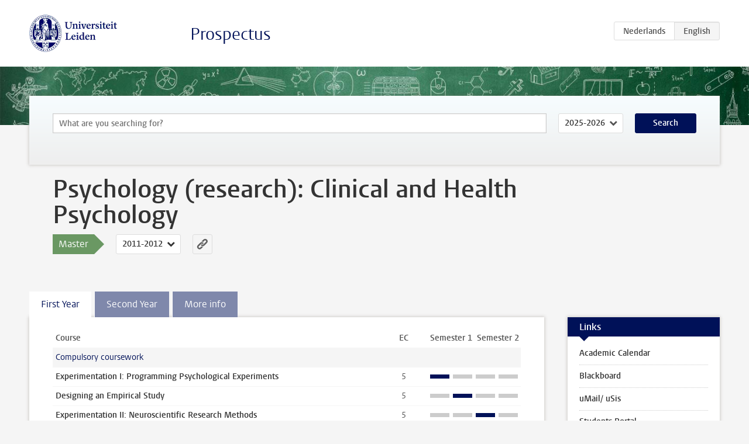

--- FILE ---
content_type: text/html; charset=UTF-8
request_url: https://www.studiegids.universiteitleiden.nl/en/studies/1730/psychology-research-clinical-and-health-psychology
body_size: 5437
content:
<!DOCTYPE html>
<html lang="en">
<head>
    <meta charset="utf-8">
    <meta name="viewport" content="width=device-width, initial-scale=1, maximum-scale=1">
    <meta http-equiv="X-UA-Compatible" content="IE=edge" />
    <title>Psychology (research): Clinical and Health Psychology (Master 2011-2012) - Prospectus - Universiteit Leiden</title>

    <!-- icons -->
    <link rel="shortcut icon" href="https://www.universiteitleiden.nl/design-1.0/assets/icons/favicon.ico" />
    <link rel="icon" type="image/png" sizes="32x32" href="https://www.universiteitleiden.nl/design-1.0/assets/icons/icon-32px.png" />
    <link rel="icon" type="image/png" sizes="96x96" href="https://www.universiteitleiden.nl/design-1.0/assets/icons/icon-96px.png" />
    <link rel="icon" type="image/png" sizes="195x195" href="https://www.universiteitleiden.nl/design-1.0/assets/icons/icon-195px.png" />

    <link rel="apple-touch-icon" href="https://www.universiteitleiden.nl/design-1.0/assets/icons/icon-120px.png" /> <!-- iPhone retina -->
    <link rel="apple-touch-icon" sizes="180x180" href="https://www.universiteitleiden.nl/design-1.0/assets/icons/icon-180px.png" /> <!-- iPhone 6 plus -->
    <link rel="apple-touch-icon" sizes="152x152" href="https://www.universiteitleiden.nl/design-1.0/assets/icons/icon-152px.png" /> <!-- iPad retina -->
    <link rel="apple-touch-icon" sizes="167x167" href="https://www.universiteitleiden.nl/design-1.0/assets/icons/icon-167px.png" /> <!-- iPad pro -->

    <link rel="stylesheet" href="https://www.universiteitleiden.nl/design-1.0/css/ul2common/screen.css">
    <link rel="stylesheet" href="/css/screen.css" />
</head>
<body class="prospectus left programme">
<script> document.body.className += ' js'; </script>


<div class="header-container">
    <header class="wrapper clearfix">
        <p class="logo">
            <a href="https://www.studiegids.universiteitleiden.nl/en">
                <img width="151" height="64" src="https://www.universiteitleiden.nl/design-1.0/assets/images/zegel.png" alt="Universiteit Leiden"/>
            </a>
        </p>
        <p class="site-name"><a href="https://www.studiegids.universiteitleiden.nl/en">Prospectus</a></p>
        <div class="language-btn-group">
                        <a href="https://www.studiegids.universiteitleiden.nl/studies/1730/psychology-research-clinical-and-health-psychology" class="btn">
                <abbr title="Nederlands">nl</abbr>
            </a>
                                <span class="btn active">
                <abbr title="English">en</abbr>
            </span>
            </div>    </header>
</div>

<div class="hero" data-bgset="/img/hero-435w.jpg 435w, /img/hero-786w.jpg 786w, /img/hero-1440w.jpg 1440w, /img/hero-2200w.jpg 2200w"></div>


<div class="search-container">
    <form action="https://www.studiegids.universiteitleiden.nl/en/search" class="search-form wrapper">
        <input type="hidden" name="for" value="courses" />
        <div class="search">
            <!-- <label class="select">
    <span>Search for</span>
    <select name="for">
                    <option value="courses">Courses</option>
                    <option value="programmes">Programmes</option>
            </select>
</label> -->
            <label class="keywords no-label">
    <span>Keywords</span>
    <input type="search" name="q" value="" placeholder="What are you searching for?" autofocus autocomplete="off"/>
</label>            <label class="select no-label">
    <span>Academic year</span>
    <select name="edition">
                    <option>2026-2027</option>
                    <option selected>2025-2026</option>
                    <option>2024-2025</option>
                    <option>2023-2024</option>
                    <option>2022-2023</option>
                    <option>2021-2022</option>
                    <option>2020-2021</option>
                    <option>2019-2020</option>
                    <option>2018-2019</option>
                    <option>2017-2018</option>
                    <option>2016-2017</option>
                    <option>2015-2016</option>
                    <option>2014-2015</option>
                    <option>2013-2014</option>
                    <option>2012-2013</option>
                    <option>2011-2012</option>
                    <option>2010-2011</option>
            </select>
</label>            <button type="submit">Search</button>        </div>
    </form>
</div>



<div class="main-container">

    <div class="wrapper summary">
        <article class="content">
            <h1>Psychology (research): Clinical and Health Psychology</h1>
            <!-- Template ID: 266 -->
            <div class="meta">
                <div class="entity">
                    <span><b>Master</b></span>
                </div>
                <div class="edition">
                                                                        <ul class="switch-edition">
                                                        <li>
                                    <a href="https://www.studiegids.universiteitleiden.nl/en/studies/10892/psychology-research-clinical-and-health-psychology">
                                        2025-2026
                                    </a>
                                </li>
                                                                                                    <li>
                                    <a href="https://www.studiegids.universiteitleiden.nl/en/studies/10382/psychology-research-clinical-and-health-psychology">
                                        2024-2025
                                    </a>
                                </li>
                                                                                                    <li>
                                    <a href="https://www.studiegids.universiteitleiden.nl/en/studies/9852/psychology-research-clinical-and-health-psychology">
                                        2023-2024
                                    </a>
                                </li>
                                                                                                    <li>
                                    <a href="https://www.studiegids.universiteitleiden.nl/en/studies/9288/psychology-research-clinical-and-health-psychology">
                                        2022-2023
                                    </a>
                                </li>
                                                                                                    <li>
                                    <a href="https://www.studiegids.universiteitleiden.nl/en/studies/8876/psychology-research-clinical-and-health-psychology">
                                        2021-2022
                                    </a>
                                </li>
                                                                                                    <li>
                                    <a href="https://www.studiegids.universiteitleiden.nl/en/studies/8468/psychology-research-clinical-and-health-psychology">
                                        2020-2021
                                    </a>
                                </li>
                                                                                                    <li>
                                    <a href="https://www.studiegids.universiteitleiden.nl/en/studies/7495/psychology-research-clinical-and-health-psychology">
                                        2019-2020
                                    </a>
                                </li>
                                                                                                    <li>
                                    <a href="https://www.studiegids.universiteitleiden.nl/en/studies/6967/psychology-research-clinical-and-health-psychology">
                                        2018-2019
                                    </a>
                                </li>
                                                                                                    <li>
                                    <a href="https://www.studiegids.universiteitleiden.nl/en/studies/5825/psychology-research-clinical-and-health-psychology">
                                        2017-2018
                                    </a>
                                </li>
                                                                                                    <li>
                                    <a href="https://www.studiegids.universiteitleiden.nl/en/studies/4801/psychology-research-clinical-and-health-psychology">
                                        2016-2017
                                    </a>
                                </li>
                                                                                                    <li>
                                    <a href="https://www.studiegids.universiteitleiden.nl/en/studies/3437/psychology-research-clinical-and-health-psychology">
                                        2015-2016
                                    </a>
                                </li>
                                                                                                    <li>
                                    <a href="https://www.studiegids.universiteitleiden.nl/en/studies/2974/psychology-research-clinical-and-health-psychology">
                                        2014-2015
                                    </a>
                                </li>
                                                                                                    <li>
                                    <a href="https://www.studiegids.universiteitleiden.nl/en/studies/2548/psychology-research-clinical-and-health-psychology">
                                        2013-2014
                                    </a>
                                </li>
                                                                                                    <li>
                                    <a href="https://www.studiegids.universiteitleiden.nl/en/studies/2224/psychology-research-clinical-and-health-psychology">
                                        2012-2013
                                    </a>
                                </li>
                                                                                                    <li class="active">
                                    <a href="https://www.studiegids.universiteitleiden.nl/en/studies/1730/psychology-research-clinical-and-health-psychology">
                                        2011-2012
                                    </a>
                                </li>
                                                                                                    <li>
                                    <a href="https://www.studiegids.universiteitleiden.nl/en/studies/1155/psychology-research-clinical-and-health-psychology">
                                        2010-2011
                                    </a>
                                </li>
                                                    </ul>
                                                            </div>
                <div class="permalink">
                    <a class="ia-element" href="https://www.studiegids.universiteitleiden.nl/en/s/0266">
                        <svg xmlns="http://www.w3.org/2000/svg" viewBox="-3 -3 36 36">
                            <title>Link to Psychology (research): Clinical and Health Psychology in the active academic year</title>
                            <path d="M29.78,4.53A6.8,6.8,0,0,0,20,4.43c-1.82,1.8-3.62,3.62-5.43,5.43l-.26.29.23,0a8.22,8.22,0,0,1,4.54.66.44.44,0,0,0,.59-.1Q21.26,9,22.94,7.37a2.53,2.53,0,0,1,2.63-.68,2.63,2.63,0,0,1,1.09,4.42c-2.14,2.16-4.3,4.3-6.45,6.45a2.81,2.81,0,0,1-3.61.59,2,2,0,0,0-2.86.72,1.71,1.71,0,0,0,.36,2.65A6.82,6.82,0,0,0,22.71,21q3.63-3.49,7.13-7.13A6.78,6.78,0,0,0,29.78,4.53Z" transform="translate(-2.3 -2.38)"/>
                            <path d="M19.08,24.32a8.13,8.13,0,0,1-4.51-.67.44.44,0,0,0-.58.12c-1,1-2,2-3,3A2.63,2.63,0,0,1,7.29,23q3.17-3.19,6.37-6.37a2.51,2.51,0,0,1,1.41-.71,3.55,3.55,0,0,1,2.09.42A1.88,1.88,0,0,0,19.53,16c1.16-1.12,1.08-2.3-.23-3.21a6.81,6.81,0,0,0-8.39.72c-2.29,2.21-4.57,4.44-6.74,6.76a6.4,6.4,0,0,0-1.31,7.16A6.79,6.79,0,0,0,14,29.73c1.74-1.7,3.44-3.44,5.16-5.16a3,3,0,0,0,.21-.25Z" transform="translate(-2.3 -2.38)"/>
                        </svg>
                    </a>
                </div>
            </div>
                        <div class="window" data-label="Show more">
                

            </div>
                    </article>

    </div>

    <div class="main wrapper clearfix with-tabs">
        <div id="content">
            <article>
                                    <section class="tab">

                        <h2 class="tab-label">First Year</h2>

                        


                                                                                    <table class="results course-list">
                                    <thead>
                                        <tr>
                                            <th scope="col">Course</th>
                                            <th scope="col">EC</th>
                                            <th scope="col">S<span>emester&nbsp;</span>1</th>
                                            <th scope="col">S<span>emester&nbsp;</span>2</th>
                                        </tr>
                                    </thead>
                                    <tbody>
                                                                    <tr>
                                                                                            <td colspan="4" class="bundle">
                                                    <p>Compulsory coursework</p>

                                                </td>
                                                                                    </tr>
                                                                                                                        <tr>
                                                                                            <td><a href="https://www.studiegids.universiteitleiden.nl/en/courses/29882/experimentation-i-programming-psychological-experiments">Experimentation I: Programming Psychological Experiments</a></td>
                                                <td>5</td>
                                                <td colspan="2"><div class="block-lines"><span class="block block-1 block-on"></span><span class="block block-2 block-off"></span><span class="block block-3 block-off"></span><span class="block block-4 block-off"></span></div></td>
                                                                                    </tr>
                                                                                                                        <tr>
                                                                                            <td><a href="https://www.studiegids.universiteitleiden.nl/en/courses/29655/designing-an-empirical-study">Designing an Empirical Study</a></td>
                                                <td>5</td>
                                                <td colspan="2"><div class="block-lines"><span class="block block-1 block-off"></span><span class="block block-2 block-on"></span><span class="block block-3 block-off"></span><span class="block block-4 block-off"></span></div></td>
                                                                                    </tr>
                                                                                                                        <tr>
                                                                                            <td><a href="https://www.studiegids.universiteitleiden.nl/en/courses/29893/experimentation-ii-neuroscientific-research-methods">Experimentation II: Neuroscientific Research Methods</a></td>
                                                <td>5</td>
                                                <td colspan="2"><div class="block-lines"><span class="block block-1 block-off"></span><span class="block block-2 block-off"></span><span class="block block-3 block-on"></span><span class="block block-4 block-off"></span></div></td>
                                                                                    </tr>
                                                                                                                        <tr>
                                                                                            <td><a href="https://www.studiegids.universiteitleiden.nl/en/courses/30034/scientific-writing">Scientific Writing</a></td>
                                                <td>5</td>
                                                <td colspan="2"><div class="block-lines"><span class="block block-1 block-off"></span><span class="block block-2 block-off"></span><span class="block block-3 block-off"></span><span class="block block-4 block-on"></span></div></td>
                                                                                    </tr>
                                                                                                                        <tr>
                                                                                            <td><a href="https://www.studiegids.universiteitleiden.nl/en/courses/30166/applied-multivariate-data-analysis-a-and-b-mini-courses-in-statistics">Applied Multivariate Data Analysis (A and B) - Mini-Courses in Statistics </a></td>
                                                <td>5 and 5</td>
                                                <td colspan="2"><div class="block-lines"><span class="block block-1 block-on"></span><span class="block block-2 block-on"></span><span class="block block-3 block-on"></span><span class="block block-4 block-on"></span></div></td>
                                                                                    </tr>
                                                                                                                        <tr>
                                                                                            <td colspan="4" class="bundle">
                                                    <p>Track specific compulsory coursework</p>

                                                </td>
                                                                                    </tr>
                                                                                                                        <tr>
                                                                                            <td><a href="https://www.studiegids.universiteitleiden.nl/en/courses/29456/research-topics-in-health-promotion">Research Topics in Health Promotion</a></td>
                                                <td>5</td>
                                                <td colspan="2"><div class="block-lines"><span class="block block-1 block-on"></span><span class="block block-2 block-on"></span><span class="block block-3 block-off"></span><span class="block block-4 block-off"></span></div></td>
                                                                                    </tr>
                                                                                                                        <tr>
                                                                                            <td><a href="https://www.studiegids.universiteitleiden.nl/en/courses/30171/evaluating-interventions-in-patients-with-chronic-disease">Evaluating Interventions in Patients with Chronic Disease</a></td>
                                                <td>5</td>
                                                <td colspan="2"><div class="block-lines"><span class="block block-1 block-off"></span><span class="block block-2 block-on"></span><span class="block block-3 block-off"></span><span class="block block-4 block-off"></span></div></td>
                                                                                    </tr>
                                                                                                                        <tr>
                                                                                            <td><a href="https://www.studiegids.universiteitleiden.nl/en/courses/30377/advanced-topics-in-experimental-clinical-psychology">Advanced Topics in Experimental Clinical Psychology</a></td>
                                                <td>5</td>
                                                <td colspan="2"><div class="block-lines"><span class="block block-1 block-off"></span><span class="block block-2 block-off"></span><span class="block block-3 block-on"></span><span class="block block-4 block-off"></span></div></td>
                                                                                    </tr>
                                                                                                                        <tr>
                                                                                            <td><a href="https://www.studiegids.universiteitleiden.nl/en/courses/30263/advanced-topics-in-biological-underpinnings-of-psychopathology">Advanced Topics in Biological Underpinnings of Psychopathology</a></td>
                                                <td>5</td>
                                                <td colspan="2"><div class="block-lines"><span class="block block-1 block-off"></span><span class="block block-2 block-off"></span><span class="block block-3 block-off"></span><span class="block block-4 block-on"></span></div></td>
                                                                                    </tr>
                                                                                                                        <tr>
                                                                                            <td colspan="4" class="bundle">
                                                    <p>Recommended track-specific electives</p>

<p>See <a href="http://socialsciences.leiden.edu/psychology/students/postgraduate-stud/master-electives.html">overview of all electives</a></p>

                                                </td>
                                                                                    </tr>
                                                                                                                        <tr>
                                                                                            <td class="bundle-item"><a href="https://www.studiegids.universiteitleiden.nl/en/courses/29199/the-psychodynamic-perspective">The Psychodynamic Perspective</a></td>
                                                <td>5</td>
                                                <td colspan="2"><div class="block-lines"><span class="block block-1 block-on"></span><span class="block block-2 block-off"></span><span class="block block-3 block-off"></span><span class="block block-4 block-off"></span></div></td>
                                                                                    </tr>
                                                                                                                        <tr>
                                                                                            <td class="bundle-item"><a href="https://www.studiegids.universiteitleiden.nl/en/courses/30360/trainers-course-communication-skills">Trainers Course Communication Skills</a></td>
                                                <td>10</td>
                                                <td colspan="2"><div class="block-lines"><span class="block block-1 block-on"></span><span class="block block-2 block-on"></span><span class="block block-3 block-off"></span><span class="block block-4 block-off"></span></div></td>
                                                                                    </tr>
                                                                                                                        <tr>
                                                                                            <td class="bundle-item"><a href="https://www.studiegids.universiteitleiden.nl/en/courses/29208/transdiagnostic-approach-of-eating-disorders">Transdiagnostic Approach of Eating Disorders</a></td>
                                                <td>5</td>
                                                <td colspan="2"><div class="block-lines"><span class="block block-1 block-off"></span><span class="block block-2 block-off"></span><span class="block block-3 block-off"></span><span class="block block-4 block-on"></span></div></td>
                                                                                    </tr>
                                                                </tbody>
                                </table>
                                                                        </section>
                                    <section class="tab">

                        <h2 class="tab-label">Second Year</h2>

                        


                                                                                    <table class="results course-list">
                                    <thead>
                                        <tr>
                                            <th scope="col">Course</th>
                                            <th scope="col">EC</th>
                                            <th scope="col">S<span>emester&nbsp;</span>1</th>
                                            <th scope="col">S<span>emester&nbsp;</span>2</th>
                                        </tr>
                                    </thead>
                                    <tbody>
                                                                    <tr>
                                                                                            <td colspan="4" class="bundle">
                                                    <p>Compulsory courses</p>

                                                </td>
                                                                                    </tr>
                                                                                                                        <tr>
                                                                                            <td><a href="https://www.studiegids.universiteitleiden.nl/en/courses/29613/analysis-of-own-data">Analysis of Own Data</a></td>
                                                <td>5</td>
                                                <td colspan="2"><div class="block-lines"><span class="block block-1 block-on"></span><span class="block block-2 block-on"></span><span class="block block-3 block-on"></span><span class="block block-4 block-on"></span></div></td>
                                                                                    </tr>
                                                                                                                        <tr>
                                                                                            <td><a href="https://www.studiegids.universiteitleiden.nl/en/courses/30261/presenting-your-research">Presenting Your Research</a></td>
                                                <td>5</td>
                                                <td colspan="2"><div class="block-lines"><span class="block block-1 block-off"></span><span class="block block-2 block-off"></span><span class="block block-3 block-off"></span><span class="block block-4 block-on"></span></div></td>
                                                                                    </tr>
                                                                                                                        <tr>
                                                                                            <td><a href="https://www.studiegids.universiteitleiden.nl/en/courses/30349/master-thesis-in-research-master-psychology">Master Thesis in Research Master Psychology</a></td>
                                                <td>20</td>
                                                <td colspan="2"><div class="block-lines"><span class="block block-1 block-off"></span><span class="block block-2 block-off"></span><span class="block block-3 block-off"></span><span class="block block-4 block-off"></span></div></td>
                                                                                    </tr>
                                                                                                                        <tr>
                                                                                            <td><a href="https://www.studiegids.universiteitleiden.nl/en/courses/30347/research-internship-psychology">Research Internship Psychology</a></td>
                                                <td>20</td>
                                                <td colspan="2"><div class="block-lines"><span class="block block-1 block-off"></span><span class="block block-2 block-off"></span><span class="block block-3 block-off"></span><span class="block block-4 block-off"></span></div></td>
                                                                                    </tr>
                                                                </tbody>
                                </table>
                                                                        </section>
                                    <section class="tab">

                        <h2 class="tab-label">More info</h2>

                        <h2>Timetables</h2>

<p><a href="http://socialsciences.leiden.edu/psychology/students/postgraduate-stud/mastertimetables.html">Timetables Master’s (2011-2012)</a></p>

<h2>Additional information</h2>

<ul>
<li><p><a href="http://www.socialsciences.leiden.edu/psychology/students/regulations/">Regulations: Enrolling, Course and Examination, Master’s diploma and graduation</a></p></li>
<li><p><a href="http://media.leidenuniv.nl/legacy/psychologie-ingangseisen-masters--actueel-eng.pdf">Entry requirements Master specialisations</a> (pdf)</p></li>
<li><p><a href="http://www.fsw.leidenuniv.nl/psychologie/onderwijs/prof-master/post-academisch-onderwijs.html">Post-master vocational training in health care</a> (in Dutch)</p></li>
<li><p><a href="http://www.socialsciences.leiden.edu/psychology/education/study-information/e-prospectus.html#archive-eprospectus">Archive e-Prospectus</a></p></li>
</ul>

<h2>Programme description</h2>

<p>Students who choose to take the Research Master Programme in the track Clinical and Health Psychology acquire in-depth knowledge of a broad range of theories and research domains in this area. The major aim of this Research Master Programme is to provide students with a theoretical background for Clinical and Health Psychology research, assessment and interventions. This includes the acquisition of knowledge relevant to the assessment and treatment of psychopathology, as well as to health promotion and disease prevention and the self-management of chronic diseases. Students acquire advanced research skills by participating in a clinical psychology or health psychology research project.</p>

<h3>Theoretical models and research programmes</h3>

<p>This track examines new theoretical models and research methods in an informed and critical way in order to prepare students for progression to a PhD programme. Students do this by studying the main theories, methods, and findings of contem­porary research in Clinical and Health Psychology. Elective modules can also be taken from other programmes. Additionally, students in the research programme receive extensive training in advanced academic and research skills. During their research internship and thesis, they focus on a specific topic of their interest in which they acquire hands-on experience by participating in one of the ongoing research projects on the field of Clinical or Health Psychology, under close supervision of the research faculty in research tutorials. <a href="http://en.mastersinleiden.nl/programmes/clinical-and-health-psychology-research/">Master’s programme – Track Clinical and Health Psychology</a>.</p>

<h2>Post-Master vocational training</h2>

<p>If students wish, they can combine their Research Master track Clinical and Health psychology with courses from the programme of the one-year MSc Clinical psychology in order to qualify for post-master vocational training in the field of mental health care.</p>

<p>Successful completion of this extended programme results in one master diploma (RM) with additional certificates to prove that the student meets the requirements for post-master vocational training for ‘Psychotherapeut’ or ‘Gezondheidszorgpsycholoog’.</p>

<p>For more information please contact <a href="&#x6d;&#x61;&#x69;&#x6c;&#116;&#111;&#58;&#115;&#112;&#x69;&#x6e;&#x68;&#x6f;&#x76;&#101;&#110;&#64;&#102;&#115;&#x77;&#x2e;&#x6c;&#x65;&#x69;&#100;&#101;&#110;&#117;&#110;&#x69;&#x76;&#x2e;&#x6e;&#x6c;">Prof. dr. Ph. Spinhoven</a> .</p>

<h2>Curriculum</h2>

<h3>Compulsory coursework</h3>

<p>The compulsory coursework consists of advanced training in academic and research skills. The design and placement of these modules is designed in such a way that students can immediately apply their newly acquired skills to their own research project. This methodologically-oriented part of the curriculum consists of 9 modules.</p>

<h3>Track coursework</h3>

<p>In several advanced-level modules, students acquire in-depth knowledge and understanding of a range of theories, issues and research domains.</p>

<h3>(Track-specific) Electives</h3>

<p>Students can choose 20 EC to further specialize in their area of interest and prepare for their thesis. Modules should be chosen in consultation with their supervisor for their master’s thesis. This involves modules offered in the professional master programme (MSc) of this or other specialisations of Psychology.</p>

<h2>Purchasing study material</h2>

<p>The books are available at a discount via the <a href="http://labyrintleiden.nl/">bookshop</a> of the study association Labyrint on presentation of your Labyrint membership pass. Otherwise they can be bought from academic booksellers.</p>


                                            </section>
                            </article>
        </div>

        <aside>
                            <div class="box ">
    <div class="box-header">
        <h2>Links</h2>
    </div>
    <div class="box-content">
        <ul>
                                                    <li><a href="http://www.students.leiden.edu/your-study/study-facilities/academic-calendar.html">Academic Calendar</a></li>
                                                    <li><a href="http://blackboard.leidenuniv.nl/webapps/portal/frameset.jsp">Blackboard</a></li>
                                                    <li><a href="http://www.services-facilities.leiden.edu/ulcn/">uMail/ uSis</a></li>
                                                    <li><a href="http://www.students.leiden.edu/">Students Portal</a></li>
                                                    <li><a href="http://www.socialsciences.leiden.edu/psychology/students/">Psychology Students</a></li>
                                                    <li><a href="http://jobpostingpsy.weblog.leidenuniv.nl/">Job postings MSc in Psychology</a></li>
                                                    <li><a href="http://labyrintleiden.nl/books/">Bookshop Labyrint</a></li>
                                            </ul>
    </div>
</div>            
            
            
            
        </aside>

    </div>
</div>


<div class="footer-container">
    <footer class="wrapper">
        <p><a href="https://www.student.universiteitleiden.nl/en">Student website</a> — <a href="https://www.organisatiegids.universiteitleiden.nl/en/regulations/general/privacy-statements">Privacy</a> — <a href="/en/contact">Contact</a></p>

    </footer>
</div>

<script async defer src="/js/ul2.js" data-main="/js/ul2common/main.js"></script>
<script async defer src="/js/prospectus.js"></script>

    <script async src="https://www.googletagmanager.com/gtag/js?id=UA-874564-27"></script>
    <script>
        window.dataLayer = window.dataLayer || [];
        function gtag(){dataLayer.push(arguments);}
        gtag('js', new Date());
        gtag('config', 'UA-874564-27', {'anonymize_ip':true});
    </script>

</body>
</html>
